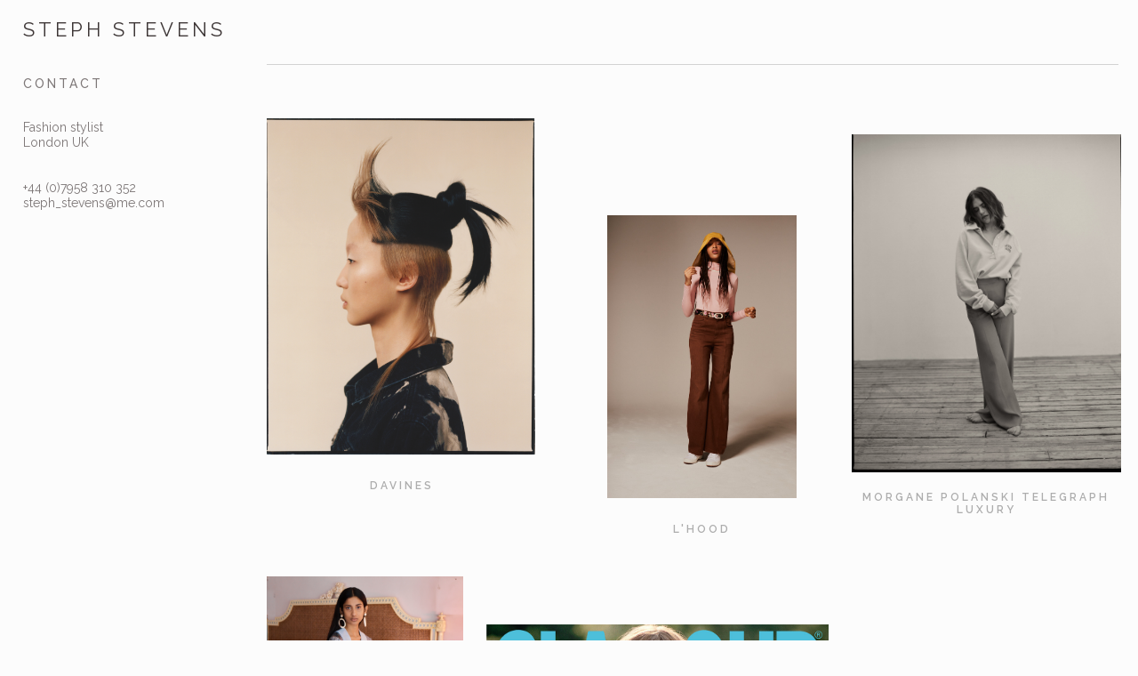

--- FILE ---
content_type: text/html; charset=UTF-8
request_url: https://www.stephstevens.com/football/
body_size: 8252
content:
<!doctype html>
<html lang="en" site-body ng-controller="baseController" prefix="og: http://ogp.me/ns#">
<head>
    <meta name="google-site-verification" content="K32Tx2zQ-t_HJhRr0Pov5pdmoHwHFeMnZwbmLJYtbu4"/>
    <title>Football</title>
    <base href="/">
    <meta charset="UTF-8">
    <meta http-equiv="X-UA-Compatible" content="IE=edge,chrome=1">
    <meta name="viewport" content="width=device-width, initial-scale=1">

    <link rel="manifest" href="/manifest.webmanifest">

	
    <meta name="keywords" content="stephstevens.com, Football, Steph Stevens - fashion stylist  London, Editorial stylist, Commercial stylist, Stella, Guardian, Magazine, Stella magazine, Guardian Weekend magazine, Alexa Chung, &Daughter, M&S, SEASALT, Barbour, HAPPY DAYS, HAPPY DAYS FASHION">
    <meta name="generator" content="stephstevens.com">
    <meta name="author" content="stephstevens.com">

    <meta itemprop="name" content="Football">
    <meta itemprop="url" content="https://www.stephstevens.com/football/">

    <link rel="alternate" type="application/rss+xml" title="RSS Football" href="/extra/rss" />
    <!-- Open Graph data -->
    <meta property="og:title" name="title" content="Football">

	
    <meta property="og:site_name" content="STEPH STEVENS">
    <meta property="og:url" content="https://www.stephstevens.com/football/">
    <meta property="og:type" content="website">

            <!--    This part will not change dynamically: except for Gallery image-->

    <meta property="og:image" content="https://dvqlxo2m2q99q.cloudfront.net/000_clients/254904/page/254904ARnKjWJd.jpg">
    <meta property="og:image:height" content="1160">
    <meta property="og:image:width" content="891">

    
    <meta property="fb:app_id" content="291101395346738">

    <!-- Twitter Card data -->
    <meta name="twitter:url" content="https://www.stephstevens.com/football/">
    <meta name="twitter:title" content="Football">

	
	<meta name="twitter:site" content="STEPH STEVENS">
    <meta name="twitter:creator" content="stephstevens.com">

    <link rel="dns-prefetch" href="https://cdn.portfolioboxdns.com">

    	
	<link rel="icon" href="https://dvqlxo2m2q99q.cloudfront.net/000_clients/254904/file/32x32-254904lz9xHgib.ico" type="image/x-icon" />
    <link rel="shortcut icon" href="https://dvqlxo2m2q99q.cloudfront.net/000_clients/254904/file/32x32-254904lz9xHgib.jpg" type="image/jpeg" />
    <link rel="apple-touch-icon" sizes="57x57" href="https://dvqlxo2m2q99q.cloudfront.net/000_clients/254904/file/57x57-254904lz9xHgib.jpg" type="image/jpeg" />
	<link rel="apple-touch-icon" sizes="114x114" href="https://dvqlxo2m2q99q.cloudfront.net/000_clients/254904/file/114x114-254904lz9xHgib.jpg" type="image/jpeg" />
	<link rel="apple-touch-icon" sizes="72x72" href="https://dvqlxo2m2q99q.cloudfront.net/000_clients/254904/file/72x72-254904lz9xHgib.jpg" type="image/jpeg" />
	<link rel="apple-touch-icon" sizes="144x144" href="https://dvqlxo2m2q99q.cloudfront.net/000_clients/254904/file/144x144-254904lz9xHgib.jpg" type="image/jpeg" />
	<link rel="apple-touch-icon" sizes="60x60" href="https://dvqlxo2m2q99q.cloudfront.net/000_clients/254904/file/60x60-254904lz9xHgib.jpg" type="image/jpeg" />
	<link rel="apple-touch-icon" sizes="120x120" href="https://dvqlxo2m2q99q.cloudfront.net/000_clients/254904/file/120x120-254904lz9xHgib.jpg" type="image/jpeg" />
	<link rel="apple-touch-icon" sizes="76x76" href="https://dvqlxo2m2q99q.cloudfront.net/000_clients/254904/file/76x76-254904lz9xHgib.jpg" type="image/jpeg" />
	<link rel="apple-touch-icon" sizes="152x152" href="https://dvqlxo2m2q99q.cloudfront.net/000_clients/254904/file/152x152-254904lz9xHgib.jpg" type="image/jpeg" />
	<link rel="apple-touch-icon" sizes="196x196" href="https://dvqlxo2m2q99q.cloudfront.net/000_clients/254904/file/196x196-254904lz9xHgib.jpg" type="image/jpeg" />
	<link rel="mask-icon" href="https://dvqlxo2m2q99q.cloudfront.net/000_clients/254904/file/16x16-254904lz9xHgib.svg">
	<link rel="icon" href="https://dvqlxo2m2q99q.cloudfront.net/000_clients/254904/file/196x196-254904lz9xHgib.jpg" type="image/jpeg" />
	<link rel="icon" href="https://dvqlxo2m2q99q.cloudfront.net/000_clients/254904/file/192x192-254904lz9xHgib.jpg" type="image/jpeg" />
	<link rel="icon" href="https://dvqlxo2m2q99q.cloudfront.net/000_clients/254904/file/168x168-254904lz9xHgib.jpg" type="image/jpeg" />
	<link rel="icon" href="https://dvqlxo2m2q99q.cloudfront.net/000_clients/254904/file/96x96-254904lz9xHgib.jpg" type="image/jpeg" />
	<link rel="icon" href="https://dvqlxo2m2q99q.cloudfront.net/000_clients/254904/file/48x48-254904lz9xHgib.jpg" type="image/jpeg" />
	<link rel="icon" href="https://dvqlxo2m2q99q.cloudfront.net/000_clients/254904/file/32x32-254904lz9xHgib.jpg" type="image/jpeg" />
	<link rel="icon" href="https://dvqlxo2m2q99q.cloudfront.net/000_clients/254904/file/16x16-254904lz9xHgib.jpg" type="image/jpeg" />
	<link rel="icon" href="https://dvqlxo2m2q99q.cloudfront.net/000_clients/254904/file/128x128-254904lz9xHgib.jpg" type="image/jpeg" />
	<meta name="application-name" content="STEPH STEVENS"/>
	<meta name="theme-color" content="#fcfcfc">
	<meta name="msapplication-config" content="browserconfig.xml" />

	<!-- sourcecss -->
<link rel="stylesheet" href="https://cdn.portfolioboxdns.com/pb3/application/_output/pb.out.front.ver.1764936980995.css" />
<!-- /sourcecss -->

    
            <script>
                var _gaq = _gaq || [];
                _gaq.push(['_setAccount', 'UA-58751917-1']);

                (function() {
                    var ga = document.createElement('script'); ga.type = 'text/javascript'; ga.async = true;
                    ga.src = ('https:' == document.location.protocol ? 'https://ssl' : 'http://www') + '.google-analytics.com/ga.js';
                    var s = document.getElementsByTagName('script')[0]; s.parentNode.insertBefore(ga, s);
                })();
            </script>
            

</head>
<body id="pb3-body" pb-style="siteBody.getStyles()" style="visibility: hidden;" ng-cloak class="{{siteBody.getClasses()}}" data-rightclick="{{site.EnableRightClick}}" data-imgshadow="{{site.ThumbDecorationHasShadow}}" data-imgradius="{{site.ThumbDecorationBorderRadius}}"  data-imgborder="{{site.ThumbDecorationBorderWidth}}">

<img ng-if="site.LogoDoUseFile == 1" ng-src="{{site.LogoFilePath}}" alt="" style="display:none;">

<pb-scrol-to-top></pb-scrol-to-top>

<div class="containerNgView" ng-view autoscroll="true" page-font-helper></div>

<div class="base" ng-cloak>
    <div ng-if="base.popup.show" class="popup">
        <div class="bg" ng-click="base.popup.close()"></div>
        <div class="content basePopup">
            <div ng-include="base.popup.view"></div>
        </div>
    </div>
</div>

<logout-front></logout-front>

<script src="https://cdn.portfolioboxdns.com/pb3/application/_output/3rd.out.front.ver.js"></script>

<!-- sourcejs -->
<script src="https://cdn.portfolioboxdns.com/pb3/application/_output/pb.out.front.ver.1764936980995.js"></script>
<!-- /sourcejs -->

    <script>
        $(function(){
            $(document).on("contextmenu",function(e){
                return false;
            });
            $("body").on('mousedown',"img",function(){
                return false;
            });
            document.body.style.webkitTouchCallout='none';

	        $(document).on("dragstart", function() {
		        return false;
	        });
        });
    </script>
	<style>
		img {
			user-drag: none;
			user-select: none;
			-moz-user-select: none;
			-webkit-user-drag: none;
			-webkit-user-select: none;
			-ms-user-select: none;
		}
		[data-role="mobile-body"] .type-galleries main .gallery img{
			pointer-events: none;
		}
	</style>

<script>
    var isLoadedFromServer = true;
    var seeLiveMobApp = "";

    if(seeLiveMobApp == true || seeLiveMobApp == 1){
        if(pb.utils.isMobile() == true){
            pbAng.isMobileFront = seeLiveMobApp;
        }
    }
    var serverData = {
        siteJson : {"Guid":"173113ulGmoanaPl","Id":254904,"Url":"stephstevens.com","IsUnpublished":0,"SecondaryUrl":"stephstevens.portfoliobox.net","AccountType":1,"LanguageId":0,"IsSiteLocked":0,"MetaValidationTag":"<meta name=\"google-site-verification\" content=\"K32Tx2zQ-t_HJhRr0Pov5pdmoHwHFeMnZwbmLJYtbu4\"\/>","CustomCss":"","CustomHeaderBottom":null,"CustomBodyBottom":"","MobileLogoText":"STEPH  STEVENS","MobileMenuBoxColor":"#ffffff","MobileLogoDoUseFile":0,"MobileLogoFileName":null,"MobileLogoFileHeight":null,"MobileLogoFileWidth":null,"MobileLogoFileNameS3Id":0,"MobileLogoFilePath":null,"MobileLogoFontFamily":"'Raleway', sans-serif","MobileLogoFontSize":"22px","MobileLogoFontVariant":500,"MobileLogoFontColor":"#5c595c","MobileMenuFontFamily":"'Raleway', sans-serif","MobileMenuFontSize":"14px","MobileMenuFontVariant":500,"MobileMenuFontColor":"#7d7777","MobileMenuIconColor":"#7d7777","SiteTitle":"STEPH STEVENS","SeoKeywords":"Steph Stevens - fashion stylist  London, Editorial stylist, Commercial stylist, Stella, Guardian, Magazine, Stella magazine, Guardian Weekend magazine, Alexa Chung, &Daughter, M&S, SEASALT, Barbour, HAPPY DAYS, HAPPY DAYS FASHION","SeoDescription":"Steph Stevens - Fashion Stylist \nLONDON UK  +44 (0)7958 310 352","ShowSocialMediaLinks":1,"SocialButtonStyle":2,"SocialButtonColor":"#bdbcb7","SocialShowShareButtons":0,"SocialFacebookShareUrl":null,"SocialFacebookUrl":null,"SocialTwitterUrl":null,"SocialFlickrUrl":null,"SocialLinkedInUrl":null,"SocialGooglePlusUrl":null,"SocialPinterestUrl":null,"SocialInstagramUrl":null,"SocialBlogUrl":null,"SocialFollowButton":0,"SocialFacebookPicFileName":null,"SocialHideLikeButton":1,"SocialFacebookPicFileNameS3Id":0,"SocialFacebookPicFilePath":null,"BgImagePosition":1,"BgUseImage":0,"BgColor":"#fcfcfc","BgFileName":"","BgFileWidth":null,"BgFileHeight":null,"BgFileNameS3Id":null,"BgFilePath":null,"BgBoxColor":"#737373","LogoDoUseFile":0,"LogoText":"STEPH  STEVENS","LogoFileName":null,"LogoFileHeight":null,"LogoFileWidth":null,"LogoFileNameS3Id":0,"LogoFilePath":null,"LogoDisplayHeight":null,"LogoFontFamily":"'Raleway', sans-serif","LogoFontVariant":"regular","LogoFontSize":"22px","LogoFontColor":"#3d3636","LogoFontSpacing":"8px","LogoFontUpperCase":1,"ActiveMenuFontIsUnderline":0,"ActiveMenuFontIsItalic":0,"ActiveMenuFontIsBold":0,"ActiveMenuFontColor":"#b8b4b8","HoverMenuFontIsUnderline":1,"HoverMenuFontIsItalic":0,"HoverMenuFontIsBold":1,"HoverMenuBackgroundColor":null,"ActiveMenuBackgroundColor":null,"MenuFontFamily":"'Raleway', sans-serif","MenuFontVariant":500,"MenuFontSize":"14px","MenuFontColor":"#7d7777","MenuFontColorHover":"#c4c4c4","MenuBoxColor":"#ffffff","MenuBoxBorder":0,"MenuFontSpacing":"12px","MenuFontUpperCase":0,"H1FontFamily":"'Quicksand', sans-serif","H1FontVariant":"regular","H1FontColor":"#333333","H1FontSize":"25px","H1Spacing":"2px","H1UpperCase":1,"H2FontFamily":"'Quicksand', sans-serif","H2FontVariant":"regular","H2FontColor":"#333333","H2FontSize":"20px","H2Spacing":"1px","H2UpperCase":1,"H3FontFamily":"'Raleway', sans-serif","H3FontVariant":"regular","H3FontColor":"#666666","H3FontSize":"15px","H3Spacing":"8px","H3UpperCase":0,"PFontFamily":"'Raleway', sans-serif","PFontVariant":"regular","PFontColor":"#666666","PFontSize":"12px","PLineHeight":"30px","PLinkColor":"#000000","PLinkColorHover":"#c41235","PSpacing":"1px","PUpperCase":0,"ListFontFamily":"'Raleway', sans-serif","ListFontVariant":600,"ListFontColor":"#adadad","ListFontSize":"12px","ListSpacing":"12px","ListUpperCase":1,"ButtonColor":"#69b0bf","ButtonHoverColor":"#326772","ButtonTextColor":"#ffffff","SiteWidth":3,"ImageQuality":1,"DznLayoutGuid":4,"DsnLayoutViewFile":"left01","DsnLayoutTitle":"left01","DsnLayoutType":"left","DsnMobileLayoutGuid":9,"DsnMobileLayoutViewFile":"mobilemenu09","DsnMobileLayoutTitle":"mobilemenu09","FaviconFileNameS3Id":0,"FaviconFileName":"144x144-254904lz9xHgib.jpg","FaviconFilePath":"https:\/\/dvqlxo2m2q99q.cloudfront.net\/000_clients\/254904\/file\/144x144-254904lz9xHgib.jpg","ThumbDecorationBorderRadius":"0px","ThumbDecorationBorderWidth":"0px","ThumbDecorationBorderColor":"#8f8f8f","ThumbDecorationHasShadow":0,"MobileLogoDisplayHeight":"0px","IsFooterActive":1,"FooterContent":"<span id=\"VERIFY_173113ulGmoanaPl_HASH\" class=\"DO_NOT_REMOVE_OR_COPY_AND_KEEP_IT_TOP ng-scope\" style=\"display:none;width:0;height:0;position:fixed;top:-10px;z-index:-10\"><\/span>\n<div class=\"row ng-scope\" id=\"BBXNUYDZT\">\n<div class=\"column ui-resizable-autohide\" id=\"OACOVVHUM\" style=\"width: 99.7%;\">\n<div class=\"block\" id=\"DZXWUGUAZ\">\n<div class=\"text tt2\" contenteditable=\"false\" style=\"position: relative;\"><p>\u00a9 2022&nbsp;stephstevens.com<\/p>\n<\/div>\n<span class=\"movehandle\"><\/span><span class=\"confhandle\"><\/span>\n<\/div>\n<\/div>\n<\/div>\n\n\n\n\n\n","MenuIsInfoBoxActive":1,"MenuInfoBoxText":"Fashion stylist<br \/>London UK<br \/><br \/><br \/>+44 (0)7958 310 352<br \/>steph_stevens@me.com<br \/><br \/><br \/>","MenuImageFileName":null,"MenuImageFileNameS3Id":null,"MenuImageFilePath":null,"FontCss":"<link id='sitefonts' href='https:\/\/fonts.googleapis.com\/css?subset=latin,latin-ext,greek,cyrillic&family=Quicksand:regular|Raleway:500%2Cregular%2C600' rel='stylesheet' type='text\/css'>","ShopSettings":{"Guid":"254904ZZVcZAok","SiteId":254904,"ShopName":null,"Email":null,"ResponseSubject":null,"ResponseEmail":null,"ReceiptNote":null,"PaymentMethod":null,"InvoiceDueDays":30,"HasStripeUserData":null,"Address":null,"Zip":null,"City":null,"CountryCode":null,"OrgNr":null,"PayPalEmail":null,"Currency":null,"ShippingInfo":null,"ReturnPolicy":null,"TermsConditions":null,"ShippingRegions":[],"TaxRegions":[]},"UserTranslatedText":{"Guid":"254904WusznNKU","SiteId":254904,"Message":"Message","YourName":"Your name","EnterTheLetters":"Enter The Letters","Send":"Send","ThankYou":"Thank You","Refresh":"Refresh","Follow":"Follow","Comment":"Comment","Share":"Share","CommentOnPage":"Comment On Page","ShareTheSite":"Share The Site","ShareThePage":"Share The Page","AddToCart":"Add to cart","ItemWasAddedToTheCart":"The item was added to the cart","Item":"Item","YourCart":"Your cart","YourInfo":"Your info","Quantity":"Quantity","Product":"Product","ItemInCart":"Item In Cart","BillingAddress":"Billing Address","ShippingAddress":"Shipping Address","OrderSummary":"Order Summary","ProceedToPay":"Proceed To Payment","Payment":"Payment","CardPayTitle":"Credit card information","PaypalPayTitle":"This shop uses paypal to process your payment","InvoicePayTitle":"This shop uses invoice to collect your payment","ProceedToPaypal":"Proceed to paypal to pay","ConfirmInvoice":"Confirm and receive invoice","NameOnCard":"Name on card","APrice":"A Price","Options":"Options","SelectYourCountry":"Select your country","Remove":"Remove","NetPrice":"Net price","Vat":"Vat","ShippingCost":"Shipping cost","TotalPrice":"Total price","Name":"Name","Address":"Address","Zip":"Zip","City":"City","State":"State\/Province","Country":"Country","Email":"Email","Phone":"Phone","ShippingInfo":"Shipping info","Checkout":"Checkout","Organization":"Organization","DescriptionOrder":"Description","InvoiceDate":"Invoice Date","ReceiptDate":"Receipt Date","AmountDue":"Amount Due","AmountPaid":"Amount Paid","ConfirmAndCheckout":"Confirm and checkout","Back":"Back","Pay":"Pay","ClickToPay":"Click to pay","AnErrorHasOccurred":"An error has occurred","PleaseContactUs":"Please contact us","Receipt":"Receipt","Print":"Print","Date":"Date","OrderNr":"Order nr","PayedWith":"Payed with","Seller":"Seller","HereIsYourReceipt":"Here is your receipt","AcceptTheTerms":"I agree. My details will not be shared with any third party.","Unsubscribe":"Unsubscribe","ViewThisOnline":"View This Online","Price":"Price","SubTotal":"Subtotal","Tax":"Tax","OrderCompleteMessage":"Please download your receipt.","DownloadReceipt":"Download Receipt","ReturnTo":"Return to site","ItemPurchasedFrom":"items was purchased from","SameAs":"Same As","SoldOut":"SOLD OUT","ThisPageIsLocked":"This page is locked","Invoice":"Invoice","BillTo":"Bill to:","Ref":"Reference no.","DueDate":"Due date","Notes":"Notes:","CookieMessage":"We are using cookies to give you the best experience on our site. By continuing to use this website you are agreeing to the use of cookies.","CompleteOrder":"Thank you for your order!","Prev":"Previous","Next":"Next","Tags":"Tags","Description":"Description","Educations":"Education","Experiences":"Experience","Awards":"Awards","Exhibitions":"Exhibitions","Skills":"Skills","Interests":"Interests","Languages":"Languages","Contacts":"Contacts","Present":"Present","created_at":"2015-01-15 10:04:02","updated_at":"2018-10-12 16:35:25"},"GoogleAnalyticsSnippet":"\n        <script type='text\/javascript''>\n            var _gaq = _gaq || [];\n            _gaq.push(['_setAccount', 'UA-58751917-1']);\n            _gaq.push(['_trackPageview']);\n\n            (function() {\n                var ga = document.createElement('script'); ga.type = 'text\/javascript'; ga.async = true;\n                ga.src = ('https:' == document.location.protocol ? 'https:\/\/ssl' : 'http:\/\/www') + '.google-analytics.com\/ga.js';\n                var s = document.getElementsByTagName('script')[0]; s.parentNode.insertBefore(ga, s);\n            })();\n\n        \n        ","GoogleAnalyticsObjects":"{\"objType\":\"_gaq\",\"account\":\"_gaq.push(['_setAccount', 'UA-58751917-1']);\",\"pages\":[\"_gaq.push(['_trackPageview', $locationProvider.path()]);\"]}","EnableRightClick":0,"EnableCookie":0,"EnableRSS":0,"SiteBGThumb":null,"ClubType":null,"ClubMemberAtSiteId":null,"ProfileImageFileName":null,"ProfileImageS3Id":null,"CoverImageFileName":null,"CoverImageS3Id":null,"ProfileImageFilePath":null,"CoverImageFilePath":null,"StandardBgImage":null,"NrOfProLikes":13,"NrOfFreeLikes":0,"NrOfLikes":13,"ClientCountryCode":"GB","HasRequestedSSLCert":3,"CertNextUpdateDate":1728487479,"IsFlickrWizardComplete":null,"FlickrNsId":null,"SignUpAccountType":null,"created_at":1421312642000},
        pageJson : {"Guid":"254904d1yVwWqi","PageTitle":"Football","Uri":"football","IsStartPage":0,"IsFavorite":0,"IsUnPublished":0,"IsPasswordProtected":0,"SeoDescription":"","BlockContent":"","DescriptionPosition":1,"ListImageMargin":"2px","ListImageSize":0,"BgImage":null,"BgImageHeight":0,"BgImageWidth":0,"BgImagePosition":0,"BgImageS3LocationId":0,"PageBGThumb":null,"AddedToClubId":null,"DznTemplateGuid":24,"DsnTemplateType":"galleries","DsnTemplateSubGroup":"verticals","DsnTemplatePartDirective":"part-gallery-vertical","DsnTemplateViewFile":"verticaltwoone","DsnTemplateProperties":[{"type":"main-text-prop","position":"contentPanel"},{"type":"main-text-position-prop","position":"displaySettings","settings":{"enablePreStyle":0}},{"type":"gallery-prop","position":"contentPanel"},{"type":"image-size-prop","position":"displaySettings"},{"type":"image-margin-prop","position":"displaySettings"},{"type":"show-list-text-prop","position":"displaySettings"}],"DsnTemplateHasPicview":1,"DsnTemplateIsCustom":null,"DsnTemplateCustomTitle":null,"DsnTemplateCustomHtml":"","DsnTemplateCustomCss":"","DsnTemplateCustomJs":"","DznPicviewGuid":10,"DsnPicviewSettings":{"ShowTextPosition":1,"ShowEffect":1,"ShowTiming":1,"ShowPauseTiming":1},"DsnPicviewViewFile":"lightbox","DsnPicViewIsLinkable":0,"Picview":{"Fx":"fade","Timing":10000,"PauseTiming":1,"TextPosition":0,"BgSize":null},"DoShowGalleryItemListText":1,"FirstGalleryItemGuid":"254904ARnKjWJd","GalleryItems":[{"Guid":"254904ARnKjWJd","SiteId":254904,"PageGuid":"254904d1yVwWqi","FileName":"254904ARnKjWJd.jpg","S3LocationId":0,"VideoThumbUrl":null,"VideoUrl":null,"VideoItemGuid":null,"Height":1160,"Width":891,"Idx":0,"ListText":"","TextContent":""},{"Guid":"254904pxSZqvZy","SiteId":254904,"PageGuid":"254904d1yVwWqi","FileName":"254904pxSZqvZy.jpg","S3LocationId":0,"VideoThumbUrl":null,"VideoUrl":null,"VideoItemGuid":null,"Height":1107,"Width":830,"Idx":1,"ListText":"","TextContent":""},{"Guid":"2549049nOFRryy","SiteId":254904,"PageGuid":"254904d1yVwWqi","FileName":"2549049nOFRryy.jpg","S3LocationId":0,"VideoThumbUrl":null,"VideoUrl":null,"VideoItemGuid":null,"Height":1118,"Width":858,"Idx":2,"ListText":"","TextContent":""},{"Guid":"25490443gZvvUX","SiteId":254904,"PageGuid":"254904d1yVwWqi","FileName":"25490443gZvvUX.jpg","S3LocationId":0,"VideoThumbUrl":null,"VideoUrl":null,"VideoItemGuid":null,"Height":1078,"Width":809,"Idx":3,"ListText":"","TextContent":""},{"Guid":"254904s2nNO6Xi","SiteId":254904,"PageGuid":"254904d1yVwWqi","FileName":"254904s2nNO6Xi.jpg","S3LocationId":0,"VideoThumbUrl":null,"VideoUrl":null,"VideoItemGuid":null,"Height":1117,"Width":838,"Idx":4,"ListText":"","TextContent":""},{"Guid":"254904zo7C7BeF","SiteId":254904,"PageGuid":"254904d1yVwWqi","FileName":"254904zo7C7BeF.jpg","S3LocationId":0,"VideoThumbUrl":null,"VideoUrl":null,"VideoItemGuid":null,"Height":1152,"Width":864,"Idx":5,"ListText":"","TextContent":""},{"Guid":"254904mX7pJShY","SiteId":254904,"PageGuid":"254904d1yVwWqi","FileName":"254904mX7pJShY.jpg","S3LocationId":0,"VideoThumbUrl":null,"VideoUrl":null,"VideoItemGuid":null,"Height":1160,"Width":891,"Idx":6,"ListText":"","TextContent":""},{"Guid":"2549047hlP4dRq","SiteId":254904,"PageGuid":"254904d1yVwWqi","FileName":"2549047hlP4dRq.jpg","S3LocationId":0,"VideoThumbUrl":null,"VideoUrl":null,"VideoItemGuid":null,"Height":1154,"Width":886,"Idx":7,"ListText":"","TextContent":""},{"Guid":"254904oclWoONH","SiteId":254904,"PageGuid":"254904d1yVwWqi","FileName":"254904oclWoONH.jpg","S3LocationId":0,"VideoThumbUrl":null,"VideoUrl":null,"VideoItemGuid":null,"Height":1160,"Width":891,"Idx":8,"ListText":"","TextContent":""}],"Slideshow":{"Fx":null,"Timing":10000,"PauseTiming":0,"TextPosition":0,"BgSize":null},"AddedToExpo":0,"FontCss":"","CreatedAt":"2022-06-27 15:15:26"},
        menuJson : [{"Guid":"254904QKreIZLQ","SiteId":254904,"PageGuid":null,"Title":"&nbsp;","Url":null,"Target":"_none","ListOrder":0,"ParentGuid":null,"created_at":"2022-06-22 20:55:28","updated_at":"2022-06-22 20:55:28","Children":[]},{"Guid":"2549044dqeKzVx","SiteId":254904,"PageGuid":"254904JMuD92CV","Title":"CONTACT","Url":"\/contact","Target":"_self","ListOrder":2,"ParentGuid":null,"created_at":"2022-06-22 20:25:25","updated_at":"2022-06-27 17:23:56","Children":[]}],
        timestamp: 1768648363,
        resourceVer: 379,
        frontDictionaryJson: {"common":{"text404":"The page you are looking for does not exist!","noStartPage":"You don't have a start page","noStartPageText1":"Use any page as your start page or create a new page.","noStartPageText2":"How do I use an an existing page as my start page?","noStartPageText3":"- Click on PAGES (In the admin panel to the right)","noStartPageText4":"- Click on the page you want to have as your start page.","noStartPageText5":"- Toggle the Start page switch.","noStartPage2":"This website doesn't have any start page","loginAt":"Login at","toManage":"to manage the website.","toAddContent":"to add content.","noContent1":"Create your first page","noContent11":"Create your first page","noContent111":"Click on New Page","noContent2":"Click on <span>new page<\/span> to add your content to galleries, blogs, e-commerce and much more","noContent":"This website doesn't have any content","onlinePortfolioWebsite":"Online portfolio website","addToCartMessage":"The item has been added to your cart","iaccepthe":"I accept the","termsandconditions":"terms & conditions","andthe":"and the","returnpolicy":"return policy","admin":"Admin","back":"Back","edit":"Edit","appreciate":"Appreciate","portfolioboxLikes":"Portfoliobox Likes","like":"Like","youCanOnlyLikeOnce":"You can only like once","search":"Search","blog":"Blog","allow":"Allow","allowNecessary":"Allow Necessary","leaveWebsite":"Leave Website"},"monthName":{"january":"January","february":"February","march":"March","april":"April","may":"May","june":"June","july":"July","august":"August","september":"September","october":"October","november":"November","december":"December"}}    };

    var allowinfscroll = "false";
    allowinfscroll = (allowinfscroll == undefined) ? true : (allowinfscroll == 'true') ? true : false;

    var isAdmin = false;
    var addScroll = false;
    var expTimer = false;

    $('body').css({
        visibility: 'visible'
    });

    pb.initializer.start(serverData,isAdmin,function(){
        pbAng.App.start();
    });

    //add for custom JS
    var tempObj = {};
</script>

<script>
    window.pb_analytic = {
        ver: 3,
        s_id: (pb && pb.data && pb.data.site) ? pb.data.site.Id : 0,
        h_s_id: "b2addf51e20baae42a495ff4c2836cc0",
    }
</script>
<script defer src="https://cdn.portfolioboxdns.com/0000_static/app/analytics.min.js"></script>


<!--<script type="text/javascript" src="https://maps.google.com/maps/api/js?sensor=true"></script>-->


                    <script type="application/ld+json">
                    {
                        "@context": "https://schema.org/",
                        "@type": "WebSite",
                        "url": "https://www.stephstevens.com/football",
                        "name": "STEPH STEVENS",
                        "author": {
                            "@type": "Person",
                            "name": "Steph Stevens"
                        },
                        "description": "Steph Stevens - Fashion Stylist 
LONDON UK  +44 (0)7958 310 352",
                        "publisher": "STEPH STEVENS"
                    }
                    </script>
                
                        <script type="application/ld+json">
                        {
                            "@context": "https://schema.org/",
                            "@type": "CreativeWork",
                            "url": "https://www.stephstevens.com/football",
                        "image":[
                                {
                                    "@type": "ImageObject",
                                    "image": "https://dvqlxo2m2q99q.cloudfront.net/000_clients/254904/page/254904ARnKjWJd.jpg",
                                    "contentUrl": "https://dvqlxo2m2q99q.cloudfront.net/000_clients/254904/page/254904ARnKjWJd.jpg",
                                    "description": "No Description",
                                    "name": "Football",
                                    "height": "1160",
                                    "width": "891"
                                }
                                ,
                                {
                                    "@type": "ImageObject",
                                    "image": "https://dvqlxo2m2q99q.cloudfront.net/000_clients/254904/page/254904pxSZqvZy.jpg",
                                    "contentUrl": "https://dvqlxo2m2q99q.cloudfront.net/000_clients/254904/page/254904pxSZqvZy.jpg",
                                    "description": "No Description",
                                    "name": "Football",
                                    "height": "1107",
                                    "width": "830"
                                }
                                ,
                                {
                                    "@type": "ImageObject",
                                    "image": "https://dvqlxo2m2q99q.cloudfront.net/000_clients/254904/page/2549049nOFRryy.jpg",
                                    "contentUrl": "https://dvqlxo2m2q99q.cloudfront.net/000_clients/254904/page/2549049nOFRryy.jpg",
                                    "description": "No Description",
                                    "name": "Football",
                                    "height": "1118",
                                    "width": "858"
                                }
                                ,
                                {
                                    "@type": "ImageObject",
                                    "image": "https://dvqlxo2m2q99q.cloudfront.net/000_clients/254904/page/25490443gZvvUX.jpg",
                                    "contentUrl": "https://dvqlxo2m2q99q.cloudfront.net/000_clients/254904/page/25490443gZvvUX.jpg",
                                    "description": "No Description",
                                    "name": "Football",
                                    "height": "1078",
                                    "width": "809"
                                }
                                ,
                                {
                                    "@type": "ImageObject",
                                    "image": "https://dvqlxo2m2q99q.cloudfront.net/000_clients/254904/page/254904s2nNO6Xi.jpg",
                                    "contentUrl": "https://dvqlxo2m2q99q.cloudfront.net/000_clients/254904/page/254904s2nNO6Xi.jpg",
                                    "description": "No Description",
                                    "name": "Football",
                                    "height": "1117",
                                    "width": "838"
                                }
                                ,
                                {
                                    "@type": "ImageObject",
                                    "image": "https://dvqlxo2m2q99q.cloudfront.net/000_clients/254904/page/254904zo7C7BeF.jpg",
                                    "contentUrl": "https://dvqlxo2m2q99q.cloudfront.net/000_clients/254904/page/254904zo7C7BeF.jpg",
                                    "description": "No Description",
                                    "name": "Football",
                                    "height": "1152",
                                    "width": "864"
                                }
                                ,
                                {
                                    "@type": "ImageObject",
                                    "image": "https://dvqlxo2m2q99q.cloudfront.net/000_clients/254904/page/254904mX7pJShY.jpg",
                                    "contentUrl": "https://dvqlxo2m2q99q.cloudfront.net/000_clients/254904/page/254904mX7pJShY.jpg",
                                    "description": "No Description",
                                    "name": "Football",
                                    "height": "1160",
                                    "width": "891"
                                }
                                ,
                                {
                                    "@type": "ImageObject",
                                    "image": "https://dvqlxo2m2q99q.cloudfront.net/000_clients/254904/page/2549047hlP4dRq.jpg",
                                    "contentUrl": "https://dvqlxo2m2q99q.cloudfront.net/000_clients/254904/page/2549047hlP4dRq.jpg",
                                    "description": "No Description",
                                    "name": "Football",
                                    "height": "1154",
                                    "width": "886"
                                }
                                ,
                                {
                                    "@type": "ImageObject",
                                    "image": "https://dvqlxo2m2q99q.cloudfront.net/000_clients/254904/page/254904oclWoONH.jpg",
                                    "contentUrl": "https://dvqlxo2m2q99q.cloudfront.net/000_clients/254904/page/254904oclWoONH.jpg",
                                    "description": "No Description",
                                    "name": "Football",
                                    "height": "1160",
                                    "width": "891"
                                }
                                ]
                    }
                    </script>
                    
<script src="https://www.google.com/recaptcha/api.js?render=explicit" defer></script>

</body>
<return-to-mobile-app></return-to-mobile-app>
<public-cookie></public-cookie>
</html>